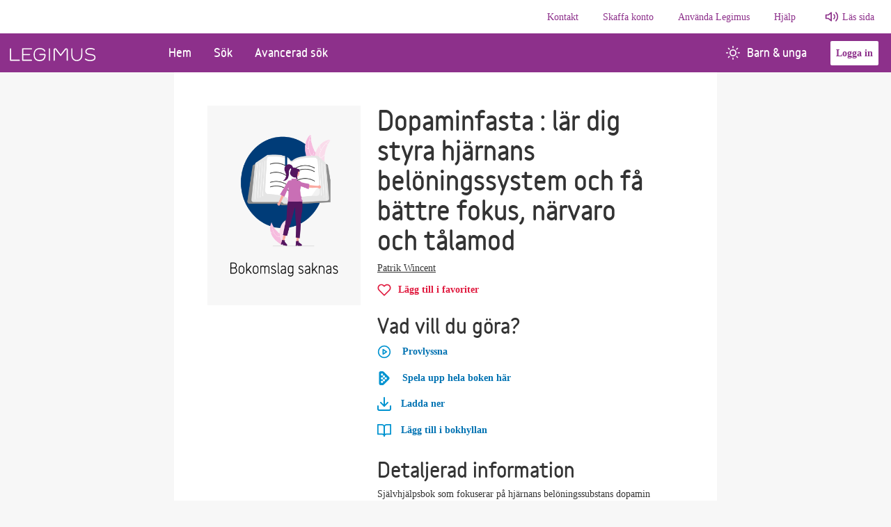

--- FILE ---
content_type: text/html; charset=utf-8
request_url: https://www.legimus.se/bok?librisId=xgx28m58vrb7dlcz
body_size: 17057
content:
<!doctype html>
<html lang="sv"><head><meta charset="utf-8">
    <meta name="viewport" content="width=device-width, initial-scale=1, minimum-scale=1">
    <meta name="author" content="Myndigheten för tillgängliga medier">
    <meta name="description" content="Legimus är Myndigheten för tillgängliga mediers bibliotek. Här kan du söka våra talböcker, punktskriftsböcker, e-textböcker och andra media. Du kan ladda ner talböcker direkt eller beställa böcker. Du kan också läsa artiklar och ta del av våra boktips.">
    <meta name="keywords" content="Talboks- och punktskriftsbiblioteket, TPB, Myndigheten för tillgängliga medier, MTM, tpb-katalogen, låneregler, Böcker, talböcker, punktskrift, e-text, DAISY, taktila, läsnedsättning, läshinder, läshandikapp, dyslexi, disleksi, dysleksi, ordblindhet, synnedsättning, synskada, blind, blindhet, teckenspråk, nedladdning, bokhämtare, bibliotek, AMIS, textview.">
    <meta property="og:image" content="https://legimus.se/src/favicons/mstile-310x310.png">
    
    <base href="/">

    <link href="https://cdn.jsdelivr.net/npm/bootstrap@5.1.3/dist/css/bootstrap.min.css" rel="stylesheet" integrity="sha384-1BmE4kWBq78iYhFldvKuhfTAU6auU8tT94WrHftjDbrCEXSU1oBoqyl2QvZ6jIW3" crossorigin="anonymous">
    <link rel="preload" href="https://stweblegimusprod002.z16.web.core.windows.net/variableblack.woff2" as="font" type="font/woff2" crossorigin="anonymous">

    <link href="/sb/css-bundle.css.v2-9-2_3" rel="stylesheet">

    <link rel="icon" href="/src/favicons/favicon.ico">
    <link rel="apple-touch-icon-precomposed" sizes="57x57" href="/src/favicons/apple-touch-icon-57x57.png">
    <link rel="apple-touch-icon-precomposed" sizes="114x114" href="/src/favicons/apple-touch-icon-114x114.png">
    <link rel="apple-touch-icon-precomposed" sizes="72x72" href="/src/favicons/apple-touch-icon-72x72.png">
    <link rel="apple-touch-icon-precomposed" sizes="144x144" href="/src/favicons/apple-touch-icon-144x144.png">
    <link rel="apple-touch-icon-precomposed" sizes="60x60" href="/src/favicons/apple-touch-icon-60x60.png">
    <link rel="apple-touch-icon-precomposed" sizes="120x120" href="/src/favicons/apple-touch-icon-120x120.png">
    <link rel="apple-touch-icon-precomposed" sizes="76x76" href="/src/favicons/apple-touch-icon-76x76.png">
    <link rel="apple-touch-icon-precomposed" sizes="152x152" href="/src/favicons/apple-touch-icon-152x152.png">
    <link rel="icon" type="image/png" href="/src/favicons/favicon-196x196.png" sizes="196x196">
    <link rel="icon" type="image/png" href="/src/favicons/favicon-96x96.png" sizes="96x96">
    <link rel="icon" type="image/png" href="/src/favicons/favicon-32x32.png" sizes="32x32">
    <link rel="icon" type="image/png" href="/src/favicons/favicon-16x16.png" sizes="16x16">
    <link rel="icon" type="image/png" href="/src/favicons/favicon-128.png" sizes="128x128">
    <!--Blazor:{"type":"server","prerenderId":"3f82231c326246fb950efe39cbee8ecd","key":{"locationHash":"77D12F14A8105320B1AAED6AE7E689DA0EC4483270A645E84079EAA0FFDF550D:7","formattedComponentKey":""},"sequence":0,"descriptor":"CfDJ8I6ftj6iym5Hk3ZSiH\u002BjHbOqR95FIc1vWsVFVEvnblbO4kCSGOBeyuosvPDOZi6rMRaOcuJ340mKGGm1K\u002BctvWw7war0KlWR2GaVNu51CrPbbKxKNsuIMiZvc635dIRJj7Un4vx/9QAvWletcI86nBfd9thFcN8EzVNqtD0YHa1QzkHYMHNWdIFfqm17AZ58Yuu8m\u002Bk3nPA1jGSfMSnhSY6FvZNINz6vTtYAwBHdTo1S3j0dchIo8D3dllrbmjXtkqSxi5z47izi\u002BfEw0VNl5tjusfkVHTtUuQJO9VwwNlSh2d8/LqRGeaE0OnNb5OdWtb56CwMuTTmAEzF2dOCwtwqsriop29gLgpPrqa/h1BeSRV3AqbwKGYyXGKjlsAwBHsfVUUxCp5uTKoGDpSc\u002BswE1Phz\u002BoxgVhc/sbMhXW6L3ACHauVlS4ekd33B07JV37T2l\u002Bz3YOcUbA0IJ/ustbSFclYNqZPlsY1W/xkVee6iZpVmTrSx4EGu63TxltDyWRGGxiws8NtfG1v0Lx1TRRPIVv8rjC57T9Z3jkB\u002BHWOu6aQI1O\u002BxZihMaNPmr8TDw24O5TQhVx/yHZCKpGzCawLI="}--><title>Dopaminfasta | Legimus</title><!--Blazor:{"prerenderId":"3f82231c326246fb950efe39cbee8ecd"}--></head>



<body><!--Blazor:{"type":"server","prerenderId":"383258d589244962b147cb27cf5b4196","key":{"locationHash":"329FC355551D054681BDADD0ECDAE2DBB782559D300990EBFCEE709980B6ADAB:14","formattedComponentKey":""},"sequence":1,"descriptor":"CfDJ8I6ftj6iym5Hk3ZSiH\u002BjHbPa5wqkInOtK4Xgjy1m0admLvz/MjYQsFCiPt86ZeuKQPKjiY0azsoF7Y91R7q/a9RDmp5hkwCyLaec8rm8zSo88VBJr\u002B9lptIUDGCP2lP3204rixnvd4ticO78\u002BGuI5OK0fSPMZzkCR4FI7t/YuBwytY7E0vmWPwo9eaQUfiSniK1LZYMb50wARNRIsp2DL2\u002BSXDx0sixelpenlbqF6cHBpeJroFY1tdzMgAxK5LG8aVyknrsCIIffkbtYj5W4sOyRmXnTkSI30YZ5eIQqLUbcQd0baels5jNnkxzA9MGMXprhEeXDjdO4EXlrBepw/XTuARxo1myJzRfXSbweT8dRc5StmSpRt89qIrW5PFHk\u002Br7TeQVIchjIqPBCT13OVYSVbZQ20dqoM2myJNTxPWw3SCv1vqp3lNaQvrsAv1ZK9\u002BVwkpv/uCR6SXsh\u002BaAuGb3DVNkQsV9EN1QYF2T6U8by5dhyC/g6EMrhZbV4OpL2/jA1YnuoDJpawfTazd4LPy7R1Zx4rNj8iNg0BD2jIChnZ/2JjcXcbKMnIKwu2Tm5GUCGAsfNFHIva4H7O0PTwn0="}--><span id="assertive-announcer" class="sr-only" aria-live="assertive" aria-relevant="additions" aria-atomic="true"></span>
<span id="polite-announcer" class="sr-only" aria-live="polite" aria-relevant="additions" aria-atomic="true"></span><!--Blazor:{"prerenderId":"383258d589244962b147cb27cf5b4196"}-->

<!--Blazor:{"type":"server","prerenderId":"2a5d003e7aeb415499b13b6ee053d3a9","key":{"locationHash":"0BF36C2A859C3E1F0AC7FE2B055766DEFDB2620D8ECF987BF51719A9D628BA5C:16","formattedComponentKey":""},"sequence":2,"descriptor":"CfDJ8I6ftj6iym5Hk3ZSiH\u002BjHbOi8xu63S3SbX38Wac3fZAk0aHU4uLBQvMS\u002BAt5fBW3CpqARs9AHBVD2oCinaO1BCUuyIWIoAHsi\u002BBkYSaBank\u002BdDa/3UXkGWQvgcutZ1EUiCSr6mvwuxS5YSOADiNwrE60kwdHXU4LOHIej3exvZ4V\u002BzxA0dGNZX3DWCM\u002BTOMXYJINmXpVA7rADpv2hARCOzpedclLOZU1HBhW5O6a8gL5JvJeHO9w7etdj9eGfomPvhEeKmNzP6R827HBZR2aaGFpbmJrAhgkCfBw6xTKGur9S6pVlBsB52b2toHbHuSNq4i04nkipLiOMsaLQguaxinj2L/pLP4Kr7tcgFqBhu6sCohCTlYISl1OCxRrsQCgaa8oJddHpeXjtf2SG9y6f/LA2AP6d5ip4DCKtUodq4JPvuxwIrrsRkZabaaXJigQMmd0K5k0SgV3tdprU4cz9aaYnfByrkFq5/P1BIsJejGNEGc9\u002BuD7BE\u002BG1Ot873eFBkuyTb4xFxrDQnaqCLZjFzxJqP5YXTMAZPcLBgzRrLv7"}--><header>
    
    
    <a class="visually-hidden-focusable" href="/bok?librisId=xgx28m58vrb7dlcz#main-content" target="_top">G&#xE5; till huvudinneh&#xE5;ll</a>
    <nav class="navbar navbar-expand-lg editorial-nav d-none d-lg-flex" aria-label="information"><div class="collapse navbar-collapse justify-content-end"><ul class="navbar-nav"><li class="nav-item editorial-item"><a href="/kontakt/" class="nav-link">Kontakt</a></li><li class="nav-item editorial-item"><a href="/skaffa-konto/" class="nav-link">Skaffa konto</a></li><li class="nav-item editorial-item"><a href="/anvaenda-legimus/" class="nav-link">Anv&#xE4;nda Legimus</a></li><li class="nav-item editorial-item"><a href="/hjaelp/" class="nav-link">Hj&#xE4;lp</a></li>
                <li class="nav-item"><a class="ReadSpeakerLink" onclick="readpage(this.href, &#x27;xp1&#x27;); return false;" accesskey="L" href="//app-eu.readspeaker.com/cgi-bin/rsent?customerid=6126&amp;amp;lang=sv_se&amp;amp;readid=main-content">Läs sida</a></li></ul></div></nav><nav class="navbar navbar-expand-lg navbar-light" aria-label="huvudmeny"><div class="container-fluid p-0"><a class="navbar-brand" href="/" aria-label="Länk till startsida"><img class="legimus-logo" src="/src/img/Logotyp_legimus.svg" alt="Legimus logotyp"></a>
        <button id="navbarCollapsButton" class="navbar-toggler" type="button" data-bs-toggle="collapse" data-bs-target="#navbarsCollapse" aria-controls="navbarsCollapse" aria-expanded="false" aria-label="Öppna meny"><span class="navbar-toggler-icon mb-1"></span>
            <span>Meny</span></button>

        <div class="collapse navbar-collapse pb-md-0 legimus-navbar-main"><ul class="navbar-nav me-auto custom-pages w-100"><li class="nav-item "><a href="" class="nav-link">Hem</a></li><li class="nav-item "><a href="/sok" class="nav-link">S&#xF6;k</a></li><li class="nav-item "><a href="/avancerad-sok" class="nav-link">Avancerad s&#xF6;k</a></li><li class="nav-item d-block ms-auto nav-item children-youth"><a href="/barn-unga" class="nav-link"><i class="mtm-icons sun-icon-white text-centered"></i>Barn &amp; unga</a></li>
                <li class="navbar-btn align-self-center"><button class="btn-secondary mx-3 login-btn">Logga in</button>
                <div class="sr-only" role="alert" aria-live="assertive"></div></li></ul>

            <ul class="navbar-nav justify-content-end"></ul></div></div></nav>


<div class="collapse navbar-collapse navbar-toggle d-lg-none pb-3" id="navbarsCollapse"><ul class="navbar-nav me-auto custom-pages"><li class="nav-item "><a href="" class="nav-link">Hem</a></li><li class="nav-item "><a href="/sok" class="nav-link">S&#xF6;k</a></li><li class="nav-item "><a href="/avancerad-sok" class="nav-link">Avancerad s&#xF6;k</a></li><li class="nav-item with-icon children-youth"><a href="/barn-unga" class="nav-link"><i class="mtm-icons sun-icon-purple text-centered"></i>Barn &amp; unga</a></li>

        <li class="divider"></li>

        
        <li class="nav-item editorial-item"><a href="/kontakt/" class="nav-link">Kontakt</a></li><li class="nav-item editorial-item"><a href="/skaffa-konto/" class="nav-link">Skaffa konto</a></li><li class="nav-item editorial-item"><a href="/anvaenda-legimus/" class="nav-link">Anv&#xE4;nda Legimus</a></li><li class="nav-item editorial-item"><a href="/hjaelp/" class="nav-link">Hj&#xE4;lp</a></li>
        <li class="nav-item editorial-item"><a class="ReadSpeakerLinkDropDown" onclick="readpage(this.href, &#x27;xp1&#x27;); return false;" accesskey="L" href="//app-eu.readspeaker.com/cgi-bin/rsent?customerid=6126&amp;amp;lang=sv_se&amp;amp;readid=main-content">Läs sida</a></li>

        <li class="nav-item my-auto d-grid d-sm-inline"><button class="btn-secondary me-3 login-btn">Logga in</button></li></ul></div>

<div id="xp1" class="rs_addtools rs_splitbutton rs_preserve rs_skip rs_exp" style="width: auto; display: none"></div></header>

<main class="main-container" id="main-content"><div class="d-flex justify-content-center "><div class="col-12 page-100-height set-width">
    <div id="book-page" class="container-lg p-4 p-md-5"><div class="row row-cols-1 row-cols-sm-2 book-info"><div class="col-sm-auto cover-container"><div class="image-cover  d-flex justify-content-center justify-content-sm-start"><img src="https://www.syndetics.com/index.aspx?isbn=9789178875139/lC.JPG&amp;client=Talboks&amp;type=L12" class="bookcover-main img-fluid" onerror="this.onerror=null;this.src=&#x27;/src/img/bokomslag_saknas_bild.png&#x27;;" alt /></div></div>
            <div class="col text-container mb-5"><h1 class="mt-1 mt-sm-0" lang="sv">Dopaminfasta : l&#xE4;r dig styra hj&#xE4;rnans bel&#xF6;ningssystem och f&#xE5; b&#xE4;ttre fokus, n&#xE4;rvaro och t&#xE5;lamod</h1>
                <div class="d-sm-flex mb-2"><p><a class="link-discreet" href="/sok?SearchText=Patrik%2CWincent&amp;ContributorType=author&amp;Endpoint=GetContributorSearch" aria-label="Alla b&#xF6;cker av Patrik Wincent">Patrik Wincent</a></p></div>

                <div class="mb-4"><button type="submit" class="favorite-button no-styling-btn " aria-disabled="false" aria-label="L&#xE4;gg till Dopaminfasta i favoriter"><i class="mtm-icons heart-icon" aria-hidden="true"></i><span class="favorite-text">Lägg till i favoriter</span></button>
            <div class=" d-none spinner-border spinner-border-sm" role="status"><span class="visually-hidden">Lägger till boken i dina favoriter</span></div></div><div class="alert-collapse "><div class="alert d-flex alert-warning d-none"><div><i class="mtm-icons svg-alert-triangle"></i></div><div class="text-break mtm-alert-text"><p><strong>Du m&#xE5;ste logga in.</strong><span>F&#xF6;r att kunna l&#xE4;gga till en bok i dina favoriter m&#xE5;ste du <a href="/MicrosoftIdentity/Account/SignIn?returnUrl=bok%3FlibrisId%3Dxgx28m58vrb7dlcz" class="action-link text-decoration-underline">logga in</a></span></p></div></div></div><fieldset class="action-buttons-section"><legend class="h2">Vad vill du göra?</legend>
                    <ul class="action-buttons-container p-0"><li><div class="audio"><button id="defaultbutton" class="action-button no-styling-btn visible" role="button" aria-label="Provlyssna p&#xE5; Dopaminfasta"><i class="mtm-icons play-circle me-3"></i>Provlyssna
    </button>
    <div class="audio-player-container hidden" aria-hidden="true" id="audioplayercontainer"><audio id="audio-player" preload="none">            Det går inte att spela ljud i din webbläsare.
        </audio>
        <button type="button" class id="play-interface" role="button" aria-label="Pause" aria-pressed="false"><span class="btn" id="play-pause-icon"><span class="imageContainer"><i class="mtm-icons play-circle hide-when-playing-only"></i>
                    <i class="mtm-icons pause-circle hide-when-paused-only"></i></span>
                <span class="margin-container"><span class="progress-slider-container"><div class="progress-slider" id="audio-progress"></div></span></span></span></button></div></div>

<div class="alert d-flex alert-danger d-none"><div><i class="mtm-icons svg-alert-danger"></i></div><div class="text-break mtm-alert-text"><p><strong>N&#xE5;got gick fel</strong>Filen kunde inte hittas.</p></div></div></li>
                                    <li><button class="action-button no-styling-btn" aria-label="Spela upp hela boken Dopaminfasta h&#xE4;r"><i class="mtm-icons play-external-link me-3" aria-hidden="true"></i>Spela upp hela boken h&#xE4;r</button><div class="alert d-flex alert-warning d-none"><div><i class="mtm-icons svg-alert-triangle"></i></div><div class="text-break mtm-alert-text"><p><strong>Du &#xE4;r demo-anv&#xE4;ndare</strong> och kan inte l&#xE5;na denna bok. H&#xE4;r hittar du v&#xE5;ra <a href="/demoboecker">demob&#xF6;cker.</a></p></div></div>
<div class="alert-collapse "><div class="alert d-flex alert-warning d-none"><div><i class="mtm-icons svg-alert-triangle"></i></div><div class="text-break mtm-alert-text"><p><strong>Du har inte beh&#xF6;righet.</strong>Du har inte beh&#xF6;righet att spela upp detta bokformat.</p></div></div></div>

<div class="alert d-flex alert-warning d-none"><div><i class="mtm-icons svg-alert-triangle"></i></div><div class="text-break mtm-alert-text"><p><strong>Du m&#xE5;ste logga in.</strong><span>F&#xF6;r att kunna spela upp en bok m&#xE5;ste du <a href="/MicrosoftIdentity/Account/SignIn?returnUrl=bok%3FlibrisId%3Dxgx28m58vrb7dlcz" class="action-link text-decoration-underline">logga in</a></span></p></div></div></li><li><button id="DownloadBookButton" class="action-button no-styling-btn" aria-controls="prompt-login-alert-download" aria-label="Ladda ner Dopaminfasta" aria-haspopup="dialog"><i class="mtm-icons download-book" aria-hidden="true"></i>
    Ladda ner</button>





<div class="alert-collapse "><div class="alert d-flex alert-warning d-none"><div><i class="mtm-icons svg-alert-triangle"></i></div><div class="text-break mtm-alert-text"><p><strong>Du har inte beh&#xF6;righet.</strong>Du har inte beh&#xF6;righet att ladda ner detta bokformat.</p></div></div></div>


<div class="alert d-flex alert-info d-none"><div><i class="mtm-icons svg-alert-info"></i></div><div class="text-break mtm-alert-text"><p><strong>Kontakta ditt bibliotek.</strong>Kontakta ditt bibliotek f&#xF6;r att l&#xE5;na en teckenspr&#xE5;ksbok.</p></div></div>


<div class="alert d-flex alert-warning d-none"><div><i class="mtm-icons svg-alert-triangle"></i></div><div class="text-break mtm-alert-text"><p><strong>Du &#xE4;r demo-anv&#xE4;ndare</strong> och kan inte ladda ner denna bok. H&#xE4;r hittar du v&#xE5;ra <a href="/demoboecker">demob&#xF6;cker.</a></p></div></div>

<div class="alert d-flex alert-warning d-none"><div><i class="mtm-icons svg-alert-triangle"></i></div><div class="text-break mtm-alert-text"><p><strong>Du m&#xE5;ste logga in.</strong><span>F&#xF6;r att kunna ladda ner en bok m&#xE5;ste du <a href="/MicrosoftIdentity/Account/SignIn?returnUrl=bok%3FlibrisId%3Dxgx28m58vrb7dlcz" class="action-link text-decoration-underline">logga in</a></span></p></div></div>


<div class="book-download-links-container d-flex flex-column" data-medianr="CA67733"></div>

<button style="display: none;" class="action-button no-styling-btn" id="downloadCheckedBooksButton" aria-haspopup="dialog"><i class="mtm-icons download-book"></i>
    Ladda ner</button>
<div class="modal fade d-none  " tabindex="-1" aria-labeledby="modal-titel-id-415dbb9b-9515-4d2a-a984-559028b45679" aria-hidden="true" role="dialog" aria-modal="true" data-bs-backdrop="static" data-bs-keyboard="false"><div class="modal-dialog modal-dialog-centered"><div class="modal-content"><div class="modal-header"><h3 class="modal-title" id="modal-titel-id-415dbb9b-9515-4d2a-a984-559028b45679">Ladda ner vald bok</h3>
                <div role="button" class="button-close" data-bs-dismiss="modal" aria-label="St&#xE4;ng dialogruta" tabindex="0"><img src="/src/img/x-white.svg" alt>
                    St&#xE4;ng</div></div><form method="post" action="/bok?librisId=xgx28m58vrb7dlcz"><input type="hidden" name="__RequestVerificationToken" value="CfDJ8I6ftj6iym5Hk3ZSiH-jHbOGMqnQpJyJ68zr_ovDajinyGdy9OLvUXz5AeTtTmvFSvA7ziWaMxa0UwtwGtGpJ7FUhvN17GI6xKU__fOLA67JMFVTLzbkf_KCMHwd7DfewqFZoATfaH8mn8d3zTSyv3A" /><div class="modal-body pb-1 " style="min-height:340px;"><fieldset><legend>Hur vill du ladda ner boken?</legend>
                        <div class="radioWrapper"><input id="rbDownloadFormat2" class="valid" type="radio" name="_downloadFileModel.DownloadFormat" value="Zip" checked="a" />
                                <label for="rbDownloadFormat2">H&#xE4;mta som zip-fil som m&#xE5;ste packas upp</label></div>
                            <div class="radioWrapper"><input id="rbDownloadFormat1" class="valid" type="radio" name="_downloadFileModel.DownloadFormat" value="Iso" />
                                <label for="rbDownloadFormat1">H&#xE4;mta som iso-fil f&#xF6;r att br&#xE4;nna p&#xE5; skiva</label></div></fieldset></div>
        <div class="modal-footer"><button type="button" class="btn btn-secondary" data-bs-dismiss="modal">Avbryt</button>
            <button type="submit" class="btn btn-primary "><span class="submit-spinner "></span>
                <span class="">Ladda ner vald bok</span></button></div></form></div></div></div></li><li><div><button class="action-button no-styling-btn" aria-disabled="false" aria-label="L&#xE4;gg till Dopaminfasta i bokhyllan"><i class="mtm-icons open-book"></i>
            
            <span>L&#xE4;gg till i bokhyllan</span>
            <div class="d-none spinner-border spinner-border-sm" role="status"><span class="visually-hidden">Lägger till i bokhyllan</span></div></button></div><div class="alert-collapse "><div class="alert d-flex alert-warning d-none"><div><i class="mtm-icons svg-alert-triangle"></i></div><div class="text-break mtm-alert-text"><p><strong>Du m&#xE5;ste logga in.</strong><span>F&#xF6;r att kunna l&#xE4;gga till en bok i bokhyllan m&#xE5;ste du <a href="/MicrosoftIdentity/Account/SignIn?returnUrl=bok%3FlibrisId%3Dxgx28m58vrb7dlcz" class="action-link text-decoration-underline">logga in</a></span></p></div></div></div>
    <div class="alert d-flex alert-warning d-none"><div><i class="mtm-icons svg-alert-triangle"></i></div><div class="text-break mtm-alert-text"><p><strong>Du &#xE4;r demo-anv&#xE4;ndare</strong> och kan inte l&#xE5;na denna bok. H&#xE4;r hittar du v&#xE5;ra <a href="/demoboecker">demob&#xF6;cker.</a></p></div></div></li><li></li></ul></fieldset>

                <h2>Detaljerad information</h2><p class="description">Sj&#xE4;lvhj&#xE4;lpsbok som fokuserar p&#xE5; hj&#xE4;rnans bel&#xF6;ningssubstans dopamin och hur vi kan bli beroende av dopaminkickar i samband med digitala medier, shopping och streaming. Dopaminkickarna ses ge en k&#xE4;nsla av v&#xE4;lbehag i stunden men kan leda till k&#xE4;nslor som rastl&#xF6;shet och tomhet. Boken f&#xF6;rklarar olika s&#xE4;tt att dopaminfasta och p&#xE5; s&#xE5; s&#xE4;tt f&#xE5; b&#xE4;ttre koncentrationsf&#xF6;rm&#xE5;ga och bli mindre beroende av dopaminkickarna. F&#xF6;rfattaren &#xE4;r terapeut och f&#xF6;rel&#xE4;sare.</p><p><strong>Av: </strong>
        Patrik Wincent</p><div class="d-sm-flex mb-2"><p><strong>Inl&#xE4;sare: </strong><a class="link-discreet" href="/sok?SearchText=Lo%2CThorsdotter&amp;ContributorType=narrator&amp;Endpoint=GetContributorSearch" aria-label="Alla b&#xF6;cker av Lo Thorsdotter">Lo Thorsdotter</a></p></div><p><strong>Spr&#xE5;k: </strong>Svenska</p><p><strong>Format: </strong>Talbok med text</p><p><strong>Detaljerat format: </strong>Talbok med text</p><p><strong>L&#xE4;ngd: </strong>4 tim., 26 min. ; cirka 205 sidor</p>

                <button class="toggle-text no-styling-btn my-3" data-bs-toggle="collapse" href="#bookMetaDetails" role="button" aria-expanded="false" aria-controls="bookMetaDetails"><span class="expandable-button" id="dropdownClosed">Visa mer information om boken
        <svg xmlns="http://www.w3.org/2000/svg" width="24" height="24" viewBox="0 0 24 24" fill="none" stroke="currentColor" stroke-width="2" stroke-linecap="round" stroke-linejoin="round" class="feather feather-chevron-down"><polyline points="6 9 12 15 18 9"></polyline></svg></span>
    <span class="expandable-button" id="dropdownOpened">
        Visa mindre information om boken
        <svg xmlns="http://www.w3.org/2000/svg" width="24" height="24" viewBox="0 0 24 24" fill="none" stroke="currentColor" stroke-width="2" stroke-linecap="round" stroke-linejoin="round" class="feather feather-chevron-up"><polyline points="18 15 12 9 6 15"></polyline></svg></span></button>
<div class="row collapse" id="bookMetaDetails"><div><p lang="sv"><strong>Utf&#xF6;rlig titel: </strong><span lang="sv">Dopaminfasta : l&#xE4;r dig styra hj&#xE4;rnans bel&#xF6;ningssystem och f&#xE5; b&#xE4;ttre fokus, n&#xE4;rvaro och t&#xE5;lamod</span></p><p><strong>F&#xF6;rlaga: </strong>Anpassad fr&#xE5;n: Stockholm : Bonnier fakta, 2023. ISBN 9789178875139</p><p><strong>Utgivare: </strong>[Malm&#xF6;]: Inl&#xE4;st f&#xF6;r Myndigheten f&#xF6;r tillg&#xE4;ngliga medier, MTM, 2024</p><p><strong>F&#xF6;rlagans ISBN: </strong>9789178875139</p><p><strong>Klassifikation: </strong>158.1, Dodf, Dokb, Vef</p><p><strong>Anm&#xE4;rkning: </strong>Anpassad fr&#xE5;n: Stockholm : Bonnier fakta, 2023. ISBN 9789178875139</p><p><strong>Filstorlek: </strong>93 MB
            </p><p><strong>Medienummer: </strong>CA67733</p></div></div>
                <h2>&#xC4;mnesord</h2>
    <ul class="subject-list d-flex flex-wrap"><li class="subject-list-element"><a class="link-discreet" href="/sok?subject=Dopamin&amp;endpoint=GetBySubjectSearch&amp;&amp;StickyFiltersApplied=true">Dopamin</a></li><li class="subject-list-element"><a class="link-discreet" href="/sok?subject=Sj%C3%A4lvhj%C3%A4lpstekniker&amp;endpoint=GetBySubjectSearch&amp;&amp;StickyFiltersApplied=true">Sj&#xE4;lvhj&#xE4;lpstekniker</a></li><li class="subject-list-element"><a class="link-discreet" href="/sok?subject=Personlig%20utveckling&amp;endpoint=GetBySubjectSearch&amp;&amp;StickyFiltersApplied=true">Personlig utveckling</a></li><li class="subject-list-element"><a class="link-discreet" href="/sok?subject=Sociala%20medier&amp;endpoint=GetBySubjectSearch&amp;&amp;StickyFiltersApplied=true">Sociala medier</a></li><li class="subject-list-element"><a class="link-discreet" href="/sok?subject=Mindfulnessmeditation&amp;endpoint=GetBySubjectSearch&amp;&amp;StickyFiltersApplied=true">Mindfulnessmeditation</a></li><li class="subject-list-element"><a class="link-discreet" href="/sok?subject=V%C3%A4lbefinnande&amp;endpoint=GetBySubjectSearch&amp;&amp;StickyFiltersApplied=true">V&#xE4;lbefinnande</a></li><li class="subject-list-element"><a class="link-discreet" href="/sok?subject=H%C3%A4lsa&amp;endpoint=GetBySubjectSearch&amp;&amp;StickyFiltersApplied=true">H&#xE4;lsa</a></li></ul></div></div></div></div></div></main>

<persist-component-state></persist-component-state>

<footer><div class="container-fluid"><div class="row"><div class="col col-md-5 col-lg-3 gy-3"><h2>Kontakt</h2>
                        <ul class="list-unstyled mt-4"><li><h3>Telefontider</h3></li><li class="mt-4"><h4 class="mb-0">Kontaktcenter</h4>
                                    <span class="breadtext">Helgfri m&#xE5;ndag till fredag 09:00-11:00 samt 13:00-14:00</span></li><li class="mt-3 breadtext"><span class="title-inline">Telefon:</span>040-653 27 10</li>
                                <li class="breadtext"><span class="title-inline">E-post:</span>
                                    <a href="mailto:info@mtm.se">info@mtm.se</a></li><li class="mt-4"><h4 class="mb-0">Punktskrifts- och prenumerationsservice</h4>
                                    <span class="breadtext">Helgfri m&#xE5;ndag till fredag 09:00-11:00 samt 13:00-14:00</span></li><li class="mt-3 breadtext"><span class="title-inline">Telefon:</span>040-653 27 20</li>
                                <li class="breadtext"><span class="title-inline">E-post:</span>
                                    <a href="mailto:punktskrift@mtm.se">punktskrift@mtm.se</a></li></ul></div><div class="col-md-3 gy-3"><h2>Skaffa konto</h2>
                        <ul class="list-unstyled mt-4"><li class="mt-2"><a href="/skaffa-konto/vem-kan-faa-konto/">Vem kan f&#xE5; konto?</a></li><li class="mt-2"><a href="/skaffa-konto/vad-aer-skillnaden-paa-en-talbok-och-en-ljudbok/">Vad &#xE4;r skillnaden p&#xE5; en talbok och en ljudbok?</a></li><li class="mt-2"><a href="/skaffa-konto/hur-goer-jag-som-arbetar-med-talboecker-paa-bibliotek/">Hur g&#xF6;r jag som arbetar med talb&#xF6;cker p&#xE5; bibliotek?</a></li><li class="mt-2"><a href="/skaffa-konto/skaffa-demokonto/">Skaffa demokonto</a></li><li class="mt-2"><a href="/skaffa-konto/hantering-av-personuppgifter/">Hantering av personuppgifter</a></li></ul></div><div class="col-md-3 gy-3"><h2>Anv&#xE4;nda Legimus</h2>
                        <ul class="list-unstyled mt-4"><li class="mt-2"><a href="/anvaenda-legimus/saa-laeser-du-vaara-boecker/">S&#xE5; l&#xE4;ser du v&#xE5;ra b&#xF6;cker</a></li><li class="mt-2"><a href="/anvaenda-legimus/funktioner-i-legimus/">Funktioner i Legimus</a></li><li class="mt-2"><a href="/anvaenda-legimus/anvaend-legimus-appen/">Anv&#xE4;nd Legimus-appen</a></li><li class="mt-2"><a href="/anvaenda-legimus/om-boken-inte-finns-i-legimus/">Om boken inte finns i Legimus</a></li><li class="mt-2"><a href="/anvaenda-legimus/tillgaenglighetsredogoerelser/">Tillg&#xE4;nglighetsredog&#xF6;relser</a></li></ul></div><div class="col-md-3 gy-3"><h2>Hj&#xE4;lp</h2>
                        <ul class="list-unstyled mt-4"><li class="mt-2"><a href="/hjaelp/om-legimus/">Om Legimus</a></li><li class="mt-2"><a href="/hjaelp/vanliga-fraagor/">Vanliga fr&#xE5;gor</a></li><li class="mt-2"><a href="/hjaelp/saa-haer-goer-du-instaellningar-i-legimus/">S&#xE5; h&#xE4;r g&#xF6;r du inst&#xE4;llningar i Legimus</a></li><li class="mt-2"><a href="/hjaelp/fraagor-om-inlaesningar/">Fr&#xE5;gor om inl&#xE4;sningar</a></li></ul></div></div>
        <div class="row my-4"><div class="col text-center"><img class="img-fluid" src="/src/img/Logotyp_MTM.svg" alt="MTM logotyp"></div></div></div></footer><!--Blazor:{"prerenderId":"2a5d003e7aeb415499b13b6ee053d3a9"}-->

<div id="reconnect-modal" class="my-reconnect-modal" style="display: none;"></div>
<script src="_framework/blazor.web.js" autostart="false"></script>
<script src="blazorScripts/boot.js"></script>


<script src="https://cdn.jsdelivr.net/npm/bootstrap@5.1.3/dist/js/bootstrap.bundle.min.js" integrity="sha384-ka7Sk0Gln4gmtz2MlQnikT1wXgYsOg+OMhuP+IlRH9sENBO0LRn5q+8nbTov4+1p" crossorigin="anonymous"></script>
<script>
    window.rsConf = {
        general: {
            usePost: true,
            skipHiddenContent: true
        }
    };
</script>



<script>
    var _mtm_cloud = window._mtm_cloud = window._mtm_cloud || [];
    _mtm_cloud.push({ 'mtm.startTime': (new Date().getTime()), 'event': 'mtm.Start' });
    (function () {
        var d = document, g = d.createElement('script'), s = d.getElementsByTagName('script')[0];
        g.async = true; g.src = 'https://cdn.matomo.cloud/mtm.matomo.cloud/container_NMgwRD6J.js'; s.parentNode.insertBefore(g, s);
    })();
</script>


<script src="//cdn1.readspeaker.com/script/6126/webReader/webReader.js?pids=wr" id="rs_req_Init" async></script>

<script src="/sb/js-bundle.js.v2-9-2_3"></script></body></html><!--Blazor-Server-Component-State:CfDJ8I6ftj6iym5Hk3ZSiH+jHbOtypq+VJkenY5iUfA1Kv20XqB7e/rAiWnnwJt1e44At96FF7AXaY0evgRc+So9W/VAWbWwbYMAP/9BB1wV4I2r8yr/SVtUlul0EruCZdATh1KC9RsEM/[base64]/KrGjUaziXiwRJWuZ/UdrnoZSWwH7pCWedlZLpeEi0VxwR/4QcV4vjKsy32W2xz7eqAD3aNrMQcBxQRuWT2J/koC7UDhkJ+sxZWcHD/Sg6UIO81BeavHcRBf3ZdAkTIdZus4LHSRgzVcyKSsuKx0VkyK/LVCWxj9RdlUcsHCVSDBXf44RQk3HhfpvmHRyaEM3qyDPjX8REcyZ+nRo18bWAtdZwWKDf9rKd1p2G1Ql0TJL8XbYZq5C9X0dOYJkomL5Gy70W/FTLX5rvwngerShPbs/UXdu2SgaBVABMBjo3on5PBTJVM57QqsIhLpQLKfrhsHmjxfQMXC0Ozs5lelpYYnwRrigSmjPDnBeU1FDUyehb3u54SQ0L7OlVYRICQCIwdIqmirF8jB1Sml08/s14S0oFZjjQrZcG8XrkrgMB7BHtVZDHspB93vFvEe4IXP8XsxARQepCdBAQS9RsiabMN1ruF+bWcSULT2lVH6W1Eth8+/lp/p9SwH4EslPRBZn22dQ+xAcg+dowMHglobOtUrDyGJuromRt95FoH40wt+XRTTN/yp0HrKZkaXaKkO3Oy42geBIM4EwShiwwm3pfGK00vJWNMNw/mbJVtbMN/edN9w8SQ0NoKpJePYcLB2fsa64w6vNP1G32HJn3VhAfRoNcRz5PnRuT+GWdE9H67LTGsmJiWvlL3ssyNS6CkKAH21eRKVYHJjRh4uy+PcHLkRkv5Zn5kJxV9T8/lQ940vLkjdm7AvCHzrejApGIVfr6TZ5sRIBhZs71c6Oh8CtdG54cSiEOejS+S0VBpHRqrji0RaHnezrVHaUwVf1VqaDNSPPOxPgAscyFSE3Z1qBhYtrvSkscpry96shDB+eCZs0nKe43RVyzCB+3XOv/6DX4s7tw+AFvZyNcZFxO1fRvRJgIMk8/XzZfiRduhtzSogivaOcxtXMUSRyqi7Zo8aj7d9RS+yxXsq2aHaljXXkTv+9Y0MA9ExKrUkCRkr4h8dURLFwfyMOD1fuH/XhaP/9AhDv3Kofncaa/dv5GrF0LvpvutB1E6i35Fsl+qhwZ1JrfIxTQoe4YWF1hXNBcjOtxlcmIZSO0UBKhslaU7xeK1Ft6T/DVauO+0cVaJluTUqsJMPA3FUJ6xDGDYe1cLdPNDFueyfgLL3LD+1V5JGReaahrxa/rx/ZkXrh9KDec6vptxAqg1Zde9A4b4Ltx0uQ+YfW0xTD9RpqViKlGWML0AlRVfR8AiUGB+H+ZRdjfy/EOv1FnHFnNrXmhy4C+pXveAIUDNpOdCaMC/irF3S3gRqXz81W5XPLJwrH9Sw945B1Kj/Uu2/neaL2gSOHh0MMFd5f+YlKHXmEevlzzXqznPjpJ3fQXgloee7CE1HutgZ1tTQe6zYF8xbgOJXoduyxSYIe3l5zD0MLiMEVIcRTd9M8gwQRmQpgyQxu/ouVUTECeZgYNgaHmcSZPtvcl69Eye39x7NSpm503hDMhA/0HvSt+VGZ8FwEN1Z/mL5sGlriy2WmpUMAbzDZUsLq9ieYrerpIlek/vYsD4LWGEYEJackbhgmazRjCmkuzfDtt4FbWWNO+N3qTbykudhjzekwwSUXuj4aRFN0v6JSJodrUMrPdADasIxf9Mr2ARzrv7HRTP6GcRg+SxWNyMuHIyIRF6DWPT3Tm2NQyvfZsYgWCZT0Q4P3Cbn1diR5ffoyNMRs0aipywR/YWrSkH3ry0Y/sybu+tQtH7oKFmWbb4pjmNDk5ndNX/XHsyXmUwXgyOgKNQbhtMno8MfGZxYrNfZnvDgwb2zMuJHBsV0E2UCaGYSEcw+Bm5Q6zDgfhTsGraAEplMTliWN7h75JGnhcLW2AeFxSfQfO20huFhrJnWvQxfbt4AQAMfxXk2D4+E32lu/v7QxDRd/y4nUX3LQS+Of/rDJipDJ4x8FA7gGZ6zUQjxqiE+KdfX7E/4nKUDJFM2Es0T79Mun04aVVVH0xeNGwPl/Leq6QTT4o+E1V/RuILeVo1IliYTvi4KwkTFW0nT+cbbi7GNRf2I1zJ/t8MHld2H2wBCz9nMPO8RM3mYJx5p8jJ7Q9hn61WJPaDdoTSANPNNLPyqu41fMfBhRgGZnsXxBXqzmqiIRxG2uCdq3ImsO7Fp5TLzRIBwu6w8ie2UqFNUaHz/67YDAp3LGHw3KinCDM0mj3hdwVEso3LgpLA1xV1biuGNE3oxkXLITCnQb54eHW5mVLUiz+S3WYX4Y4oqSepl58333ZbNPIExYr8LtAtY+IT6Qoaulis/M/9fNPut/[base64]/P3ziwX1WVXq3QxDJn+TcYYVrAECDoWc/XFg0W8z154IOeg8abeXWB3xehnyT5jT7wbuVvev/CMIG2voWfmilWmCho1qEImIOi1aUO/Ku115Dv5F4bwWC6kwBQECabAF36eqrhAcZN/oEK+sJeaUZPzF3y8/AgY+ogxKYlnbJ/vI/VZ7yq61CqTZZ0hJlLflLu7nSNBwA0Y7syLkCWciuTbUyEStRNiOF+EGGYcasfvi/lNxOmGYyNi+36u/LksqX3K/iChUTeZPBSIBEGkhLdaxnfQPNdf3rR1dbLVKirse3Bp1cb2OhAOJTuUYcpwSRAMycNviX58EOpjkNK8E7eB+i3ml7u8aSoIg2MVpcCVGh7Z6rNONvZhAoQ2+G0A4leVHbf9BCosmrXmFrlB20cM8a/auPUizZ8gP06Az1M9FVR3+OYBR7bfx8w0ECl2atLvVjHR68c140nys4tGnkzjFSp1PVWSv+MZ+XwtorYCtUOfWDYZF6bWbpMwJ2t+5kzm+4KfdgWgRX6gRRj+6xdoApuy8cpV9zTUgCd6/8oTiYy5H/4EigArawEaemKIjb28TPMPvfY+IN8OBuX+hV67Dp4QkXcYQOirZBvMGqMu7aRjyS58eoszwQxTBWph4Y8uSuA0vwjlTlqNAYTUGxDsldrkHhBk2UA9W8KpLL4lJmxmFwUOedGq1/o/3B5Yvc7HnWidFxFGq5Vt1Uzvwu6DYTMEXoyKTAhmWTJB6lY/FKb9iCPbgS4+I+CJ2VorrfdVEu+unX+owgFP7LqwtUyLXUTeE+QE3zISAwGOd68xcJ5jEfJ5zb8tuTrKsFRj2IzfiCXxeaBHMTX6ANZMx19wg8U+1/1zERQ74pscxkPKfgLhbBR6q0o/i1FBVJH1ana9RY00SXTFyxVlNlV6FTlNFTk0amtby0cp9xBBzgrYHgREAtBr+Jv156zyqBhHII1x/ydEsjDrZl1A3m8NTa0SGWRDmp30kVuXs29TQIjg81y1iFVwuhPZHcCMBiMkH+9JdtoBLi0Vo+tcQseuCLLp7BAlMDNwKOaYs09/Ked7FNdtPbCCHuJ8IV3Esr7TxWE1S3FtcDJ0AQDQ8wCioq0/[base64]/eVLRVsZ0nKgj5imP+GhjOelkCc1GIu7h3HEQ2vNKZozYViYhppu/IYwMel7w4JtA5nFIqjqUVJ653pXoYd3qYc06Y2ybu37iOn9MhfoFMNk38EuX2xONMJocyFObnDtDOHVbYIz5vvmSIxtoi0q6bdEtEwpv/YeNRv2l9yaXS4Ie5/3f3NwSRERW2Uui3JG7HJvC2ISttt0jXioO8TBI3QFndUx2rHqf32K8LpbViOvHAY4XW2wAGmvubF4OCsFU3TqSRbYDrX1o7IHa5G4BdCZjKfKT/1KTswQcjT+ooOFGF2oOnpR8dqVVhV0WS4Y2kGkAyaZCuNxSfJV6bE2LUWZHb9fgfXgTc5BNDkwr1XCyMYX1KbPI4DxjYTILlZ4v2dBOb4G/+CTphKtZByA2YaJAqt0WPPtvnBcSvn9I1RRUFDGJ8NsAORKHfqrILImipqNbqMwA9v3vUQmwSHwjktChEZjB496FBB9To1Nj0uUgElvkImBaCzIUd1RFWg34CofxkDO5hcLyXzBuFzjHYYXwQ2JaN36fG10Ns9/XLKXL7CEGbYROVOt5hdEc/NjhhNtJxANMPc8RsGpLM4wyJA5r+bD/wAXpLVCCx8ujdttJiZgcUT2gpQjmkMOB3TnZTEskdJwGi9WyF5ruXcj1GTbe3HAT2d9cW/DsFGMD1ERJKlxInOtIrQiqnBM9RuvROpStVZYwUXFJGbkf9FvZmoD/Uao0s4X4BrVfq7uIJJNK/bM3LgyJ2Ih6BfnORkXlAzcgCE84D4aNC1Bs2ie3yK0EDku6/bGgRSa3qwLZJy634/Er+pQUPGGxd7h3IBZ3lDdXLjGytX/[base64]/5+Rz4eMaU0saHg0PldFWGBrz5uMRTOIS8XOgtNiIQm+YSh4KNzn81Gueq4HrWcKzhb-->

--- FILE ---
content_type: text/javascript
request_url: https://www.legimus.se/sb/js-bundle.js.v2-9-2_3
body_size: 3739
content:
function initPasswordFunctions(){const passwordContainers=document.querySelectorAll('.js-password-container');if(passwordContainers.length===0)return;passwordContainers.forEach(containerElem=>{const passwordElement=containerElem.querySelector("input[type='password']");containerElem.addEventListener('keydown',(e)=>{if(e.key==='Tab'&&document.activeElement===passwordElement){containerElem.querySelector('.js-password-listen-btn')?.classList.remove('hidden');}});containerElem.querySelector('.js-password-listen-btn').addEventListener("click",function(e){speakPassword(passwordElement);});});}
function speakPassword(passwordElement){const spellOutPasswordStr=passwordElement.value.split("").join(" ");speakA11yMessage(spellOutPasswordStr);}
function togglePasswordVisibility(buttonElement,passwordElement){const showPasswdString='Visa lösenord';const hidePasswdString='Dölj lösenord';const buttonTextElement=buttonElement.querySelectorAll('.password-visibility-text')[0];if(buttonElement.getAttribute('aria-expanded')==='false'){buttonTextElement.innerHTML=hidePasswdString;buttonElement.setAttribute('aria-expanded','true');passwordElement.type='text';passwordElement.focus();}else{buttonTextElement.innerHTML=showPasswdString;passwordElement.type='password';buttonElement.setAttribute('aria-expanded','false');}}
let allFocusableElements;let firstFocusableElement;let lastFocusableElement;let previousFocusedElement;function handleModalKeyDown(event){if(event.key==='Tab'){if(document.activeElement===lastFocusableElement&&!event.shiftKey){event.preventDefault();firstFocusableElement.focus();}
if(document.activeElement===firstFocusableElement&&event.shiftKey){event.preventDefault();lastFocusableElement.focus();}}}
function initializeModalFocusTrap(modalElement){if(!modalElement){console.warn("Modal element not found");return;}
previousFocusedElement=document.activeElement;const waitForFocusableElements=()=>{allFocusableElements=modalElement.querySelectorAll('button, [href], input, select, textarea, [tabindex]:not([tabindex="-1"])');if(allFocusableElements.length===0){setTimeout(waitForFocusableElements,50);return;}
firstFocusableElement=allFocusableElements[0];lastFocusableElement=allFocusableElements[allFocusableElements.length-1];modalElement.addEventListener('keydown',function(e){if(e.key==='Tab'){if(e.shiftKey&&document.activeElement===firstFocusableElement){e.preventDefault();lastFocusableElement.focus();}else if(!e.shiftKey&&document.activeElement===lastFocusableElement){e.preventDefault();firstFocusableElement.focus();}}});setTimeout(()=>{firstFocusableElement.focus();},0);};setTimeout(waitForFocusableElements,10);}
function removeModalFocusTrap(modalElement){allFocusableElements=null;firstFocusableElement=null;lastFocusableElement=null;if(previousFocusedElement){previousFocusedElement.focus();}
if(!modalElement){console.warn("removeModalFocusTrap called, but modalElement is null.");return;}
modalElement.removeEventListener('keydown',handleModalKeyDown);};;
var AutoFocusFunc=AutoFocusFunc||{};AutoFocusFunc.setFocus=function(element){element.focus();};;
function setAgreementCookie(status){try{const name='cookieAgreement';const value=status.toString();const days=365;const date=new Date();date.setTime(date.getTime()+(days*24*60*60*1000));const expires='; expires='+date.toUTCString();document.cookie=name+'='+value+expires+'; path=/';return true;}catch(error){console.error('Error setting cookie: ',error);return false;}}
function getCookie(name){try{const cookieName=name+'=';const decodedCookie=decodeURIComponent(document.cookie);const cookiesArray=decodedCookie.split(';');for(let i=0;i<cookiesArray.length;i++){let cookie=cookiesArray[i].trim();if(cookie.indexOf(cookieName)===0){return cookie.substring(cookieName.length,cookie.length);}}
return'not_set';}catch(error){console.error('Error retrieving cookie: ',error);return'false';}};;
;;
;;
function showBtnSpinner(btn){btn.children[0].classList.add("spinner-border","spinner-border-sm");btn.children[1].innerHTML="";btn.setAttribute("aria-disabled","true");btn.classList.add("disabled");}
function validateListName(input){let inputValue=input.value.trim();if(inputValue===""){return showError(input,"Skriv in ett namn på listan.")}else if(inputValue.length>40){return showError(input,"Boklistan får max innehålla 40 tecken.")}
return showSuccess(input,"");}
function validatePublicationYear(input){if(/^[0-9]+$/.test(input.value)||input.value==""){return showSuccess(input,"");}else{return showError(input,"Årtal får enbart innehålla siffror");}}
window.addEventListener('load',(event)=>{var myform=document.getElementById("AdvancedSearchForm");myform?.addEventListener('submit',verifyCheckBoxes);});function verifyCheckBoxes(e){if(!validatePublicationYear(document.getElementById("MtmPublicationYear"))){document.getElementById("MtmPublicationYearLabel").scrollIntoView();e.preventDefault();}}
function showError(input,message){input.classList.add("input-validation-error");let placeHolder=input.parentNode.querySelector(".validation-placeholder");placeHolder.classList.add("field-validation-error");placeHolder.innerHTML=message;return false;}
function showSuccess(input,message){input.classList.remove("input-validation-error");let placeHolder=input.parentNode.querySelector(".validation-placeholder");placeHolder.classList.remove("field-validation-error");placeHolder.innerHTML=message;return true;}
window.addEventListener('load',(event)=>{var createUpdateListForm=document.getElementById("CreateUpdateListForm");if(createUpdateListForm!=null){createUpdateListForm.addEventListener("submit",(ev)=>{ev.preventDefault();let listNameValid=validateListName(createUpdateListForm.elements["ListId"]);let btn=createUpdateListForm.querySelector("button[type=submit]");if(listNameValid){showBtnSpinner(btn);createUpdateListForm.submit();}});}});;;
function pushUseReadSpeakerEvent(){window._mtm=window._mtm||[];window._mtm.push({event:'readspeaker',});}
function pushClickMailEvent(){window._mtm=window._mtm||[];window._mtm.push({event:'click_mail',});}
function pushClickPhoneEvent(){window._mtm=window._mtm||[];window._mtm.push({event:'click_phone',});}
function pushDownloadEvent(mediaNr){window._mtm=window._mtm||[];window._mtm.push({event:'download',file_name:mediaNr,});}
function pushNavigationClickEvent(text,url){window._mtm=window._mtm||[];window._mtm.push({event:'navigation_click',click_text:text,click_url:url,});}
function pushBookListEvent(listName,text,url){window._mtm=window._mtm||[];window._mtm.push({event:'booklist_interaction',booklist_title:listName,click_text:text,click_url:url,});}
function pushSearchEvent(searchText,searchResults){window._mtm=window._mtm||[];window._mtm.push({event:'search',search_query:searchText,search_results:searchResults,});}
function pushFilterSearchEvent(filterType,filterValue){const data={event:'search_filter',};switch(filterType){case'TargetGroups':data.target_group=filterValue;break;case'MediaTypes':data.media_type=filterValue;break;case'Languages':data.lang_choice=filterValue;break;}
window._mtm=window._mtm||[];window._mtm.push(data);}
function pushNextPageEvent(searchResults){window._mtm=window._mtm||[];window._mtm.push({event:'show_more',search_results:searchResults,});}
function pushSearchResultClickEvent(resultNumber,bookTitle){window._mtm=window._mtm||[];window._mtm.push({event:'search_result_click',result_number:resultNumber,book_title:bookTitle,});}
function pushAdvancedSearchEvent(searchText,searchResults){window._mtm=window._mtm||[];window._mtm.push({event:'advanced_search',advanced_search_query:searchText,advanced_search_results:searchResults,});}
function pushBookPageViewEvent(book){if(!book)return;window._mtm=window._mtm||[];window._mtm.push({event:'bookpage_impression',book_title:book.title,author:book.authorList?.map(a=>a.replace(',','')).join(', '),book_keywords:book.subjects?.join(', '),book_format:book.format,book_length:book.extent,});}
function pushBookPageInteractionEvent(clickText){window._mtm=window._mtm||[];window._mtm.push({event:'bookpage_interaction',click_text:clickText,});}
function pushLogInEvent(userType){window._mtm=window._mtm||[];window._mtm.push({event:'logged_in',loggedin_user_type:userType,});}
function pushUserTypeEvent(userType){window._mtm=window._mtm||[];window._mtm.push({event:'check_user_type',user_type:userType,});}
function pushNewUserEvent(userType){window._mtm=window._mtm||[];window._mtm.push({event:'new_user',new_user_type:userType,});};;
function pushUseReadSpeakerEvent(){window._mtm_cloud=window._mtm_cloud||[];window._mtm_cloud.push({event:'readspeaker',});}
function pushClickMailEvent(){window._mtm_cloud=window._mtm_cloud||[];window._mtm_cloud.push({event:'click_mail',});}
function pushClickPhoneEvent(){window._mtm_cloud=window._mtm_cloud||[];window._mtm_cloud.push({event:'click_phone',});}
function pushDownloadEvent(mediaNr){window._mtm_cloud=window._mtm_cloud||[];window._mtm_cloud.push({event:'download',file_name:mediaNr,});}
function pushNavigationClickEvent(text,url){window._mtm_cloud=window._mtm_cloud||[];window._mtm_cloud.push({event:'navigation_click',click_text:text,click_url:url,});}
function pushBookListEvent(listName,text,url){window._mtm_cloud=window._mtm_cloud||[];window._mtm_cloud.push({event:'booklist_interaction',booklist_title:listName,click_text:text,click_url:url,});}
function pushSearchEvent(searchText,searchResults){window._mtm_cloud=window._mtm_cloud||[];window._mtm_cloud.push({event:'search',search_query:searchText,search_results:searchResults,});}
function pushFilterSearchEvent(filterType,filterValue){const data={event:'search_filter',};switch(filterType){case'TargetGroups':data.target_group=filterValue;break;case'MediaTypes':data.media_type=filterValue;break;case'Languages':data.lang_choice=filterValue;break;}
window._mtm_cloud=window._mtm_cloud||[];window._mtm_cloud.push(data);}
function pushNextPageEvent(searchResults){window._mtm_cloud=window._mtm_cloud||[];window._mtm_cloud.push({event:'show_more',search_results:searchResults,});}
function pushSearchResultClickEvent(resultNumber,bookTitle){window._mtm_cloud=window._mtm_cloud||[];window._mtm_cloud.push({event:'search_result_click',result_number:resultNumber,book_title:bookTitle,});}
function pushAdvancedSearchEvent(searchText,searchResults){window._mtm_cloud=window._mtm_cloud||[];window._mtm_cloud.push({event:'advanced_search',advanced_search_query:searchText,advanced_search_results:searchResults,});}
function pushBookPageViewEvent(book){if(!book)return;window._mtm_cloud=window._mtm_cloud||[];window._mtm_cloud.push({event:'bookpage_impression',book_title:book.title,author:book.authorList?.map(a=>a.replace(',','')).join(', '),book_keywords:book.subjects?.join(', '),book_format:book.format,book_length:book.extent,});}
function pushBookPageInteractionEvent(clickText){window._mtm_cloud=window._mtm_cloud||[];window._mtm_cloud.push({event:'bookpage_interaction',click_text:clickText,});}
function pushLogInEvent(userType){window._mtm_cloud=window._mtm_cloud||[];window._mtm_cloud.push({event:'logged_in',loggedin_user_type:userType,});}
function pushUserTypeEvent(userType){window._mtm_cloud=window._mtm_cloud||[];window._mtm_cloud.push({event:'check_user_type',user_type:userType,});}
function pushNewUserEvent(userType){window._mtm_cloud=window._mtm_cloud||[];window._mtm_cloud.push({event:'new_user',new_user_type:userType,});};;
window.addEventListener('load',(event)=>{addStorageEventListners();const applyLocalstorageFilters=document.getElementById("applyLocalstorageFilters");if(applyLocalstorageFilters){createInputBasedOnLocalStorageFilters();}
const applyLocalStorageFiltersToDropdowns=document.querySelectorAll(".applyLocalstorageFiltersToDropdowns");if(applyLocalStorageFiltersToDropdowns.length>0){applyDataLocalStorageToView();updateAllDropdowns();}});function addStorageEventListners(){var checkboxes=document.querySelectorAll(".update-items-in-local-storage input[type=checkbox]");checkboxes.forEach(checkBox=>{checkBox.addEventListener('change',function(e){saveFilterDataToLocalStorage(e);});});}
function createInputBasedOnLocalStorageFilters(){var localStorageFilters=getLocalStorage("filters")
if(localStorageFilters!=null){for(const filtersApplied of Object.entries(localStorageFilters)){for(var i=0;i<filtersApplied[1].length;i++){let form=document.getElementById("SearchForm");let inputExists=false;for(const input of form.elements){if(input.value==filtersApplied[1][i]){inputExists=true;break;}};if(!inputExists){let input=document.createElement("input");input.setAttribute("type","hidden");input.setAttribute("id",filtersApplied[1][i]);input.setAttribute("name",filtersApplied[0]);input.setAttribute("value",filtersApplied[1][i]);form.appendChild(input);}}}}}
function saveFilterDataToLocalStorage(e){var existingLocalStorage=getLocalStorage("filters")?getLocalStorage("filters"):{};var filters=existingLocalStorage?existingLocalStorage:{};filters[e.target.name]=filters[e.target.name]?filters[e.target.name]:[];if(e.target.checked){if(!filters[e.target.name].includes(e.target.value)){filters[e.target.name].push(e.target.value);}}else{if(filters[e.target.name].includes(e.target.value)){for(var i=0;i<filters[e.target.name].length;i++){if(filters[e.target.name][i]==e.target.value){filters[e.target.name].splice(i,1);}}}}
localStorage.setItem("filters",JSON.stringify(filters));}
function getLocalStorage(key){var localStorageItems=JSON.parse(localStorage.getItem(key));return localStorageItems;}
function applyDataLocalStorageToView(){var localStorageDataFilters=getLocalStorage("filters");if(localStorageDataFilters!=null){for(const filtersApplied of Object.entries(localStorageDataFilters)){for(var i=0;i<filtersApplied[1].length;i++){var checkboxes=document.querySelectorAll("form input[value="+filtersApplied[1][i]+"]");checkboxes.forEach(cb=>{cb.setAttribute("checked",true);})}}}};;
{window.addEventListener('load',(e)=>{initGlobalEventListners();});window.setFocus=(id)=>{const element=document.getElementById(id);if(element){element.focus();}};window.scrollToContent=()=>{const contentDiv=document.getElementById("content");if(contentDiv){contentDiv.scrollIntoView({behavior:"smooth",block:"start"});}};function initGlobalEventListners(){const buttons=document.querySelectorAll(".action-button, .modal, #download-link");for(const button of buttons){button.addEventListener('click',function(e){e.stopPropagation();})}}};;
window.addEventListener('load',(event)=>{const navbarCollapsible=document.getElementById('navbarsCollapse');if(navbarCollapsible!=null){initNavbarListners(navbarCollapsible);}});function initNavbarListners(navbarCollapsible){const navbarButton=document.getElementById('navbarCollapsButton');navbarCollapsible.addEventListener('hidden.bs.collapse',function(){navbarButton?.setAttribute('aria-label','Öppna meny');});navbarCollapsible.addEventListener('shown.bs.collapse',function(){navbarButton?.setAttribute('aria-label','Stäng meny');});const navbarsCollapseElem=document.querySelector('#navbarsCollapse');const navAnchorTags=navbarsCollapseElem.querySelectorAll('a.nav-link');navAnchorTags.forEach((e)=>{e.addEventListener('click',(e)=>{new bootstrap.Collapse(navbarsCollapseElem);});});};;
function scrollIntoViewById(id){const element=document.getElementById(id);if(element){element.scrollIntoView();if(element.nodeName==='INPUT'){element.focus();}}}
var skipScrollTo=false;const origScrollTo=window.scrollTo;window.scrollTo=(x,y)=>{if(x===0&&y===0&&skipScrollTo){skipScrollTo=false;return;}
return origScrollTo.apply(this,[x,y]);};function willSkipScrollTo(newValue){skipScrollTo=newValue;};;


--- FILE ---
content_type: text/javascript
request_url: https://www.legimus.se/blazorScripts/boot.js
body_size: 818
content:
(() => {
    const maximumRetryCount = 3;
    const retryIntervalMilliseconds = 5000;
    const reconnectModal = document.getElementById('reconnect-modal');

    const startReconnectionProcess = () => {
        reconnectModal.style.display = 'block';

        let isCanceled = false;

        (async () => {
            for (let i = 0; i < maximumRetryCount; i++) {
                reconnectModal.innerText = `Försöker återansluta: ${i + 1} av ${maximumRetryCount}`;

                await new Promise(resolve => setTimeout(resolve, retryIntervalMilliseconds));

                if (isCanceled) {
                    return;
                }

                try {
                    const result = await Blazor.reconnect();
                    if (!result) {
                        // The server was reached, but the connection was rejected; reload the page.
                        location.reload();
                        return;
                    }

                    // Successfully reconnected to the server.
                    return;
                } catch {
                    // Didn't reach the server; try again.
                }
            }

            // Retried too many times; reload the page.
            location.reload();
        })();

        return {
            cancel: () => {
                isCanceled = true;
                reconnectModal.style.display = 'none';
            },
        };
    };

    let currentReconnectionProcess = null;

    Blazor.start({
        circuit: {
            reconnectionHandler: {
                onConnectionDown: () => currentReconnectionProcess ??= startReconnectionProcess(),
                onConnectionUp: () => {
                    currentReconnectionProcess?.cancel();
                    currentReconnectionProcess = null;
                }
            },
        }
    });
})();

--- FILE ---
content_type: image/svg+xml
request_url: https://www.legimus.se/src/img/download.svg
body_size: 610
content:
<svg xmlns="http://www.w3.org/2000/svg" width="20" height="20" viewBox="0 0 20 20">
    <defs>
        <style>
			.cls-1{fill:none;stroke:#0093d0;stroke-linecap:round;stroke-linejoin:round;stroke-width:2px}
		</style>
    </defs>
    <g id="download" transform="translate(-2 -2)">
        <path id="Path_8839" data-name="Path 8839" class="cls-1" d="M21 15v4a2 2 0 0 1-2 2H5a2 2 0 0 1-2-2v-4"/>
        <path id="Path_8840" data-name="Path 8840" class="cls-1" d="m7 10 5 5 5-5"/>
        <path id="Line_54" data-name="Line 54" class="cls-1" transform="translate(12 3)" d="M0 12V0"/>
    </g>
</svg>


--- FILE ---
content_type: image/svg+xml
request_url: https://www.legimus.se/src/img/Logotyp_legimus.svg
body_size: 4671
content:
<svg id="Logotyp" xmlns="http://www.w3.org/2000/svg" width="123" height="19" viewBox="0 0 273.552 42.5">
	<defs>
		<style>
			.letter{fill:#ffffff;}
		</style>
	</defs>
  <path id="Path_1" data-name="Path 1" class="letter" d="M72.1,80.7H46V45.8a1.536,1.536,0,0,0-.5-1.3,1.936,1.936,0,0,0-1.3-.6,1.612,1.612,0,0,0-1.3.6,1.793,1.793,0,0,0-.5,1.3V82.5a1.793,1.793,0,0,0,.5,1.3,1.974,1.974,0,0,0,1.4.6H72.2a1.536,1.536,0,0,0,1.3-.5,1.936,1.936,0,0,0,.6-1.3,1.612,1.612,0,0,0-.6-1.3A1.885,1.885,0,0,0,72.1,80.7Z" transform="translate(-42.4 -42.9)" fill="#ffffff;"/>
  <path id="Path_2" data-name="Path 2" class="letter" d="M110.9,47.5a1.536,1.536,0,0,0,1.3-.5,1.936,1.936,0,0,0,.6-1.3,1.612,1.612,0,0,0-.6-1.3,1.793,1.793,0,0,0-1.3-.5H83a1.816,1.816,0,0,0-1.4.6,1.922,1.922,0,0,0-.4,1.2V82.5a1.793,1.793,0,0,0,.5,1.3,2.092,2.092,0,0,0,.6.4,1.7,1.7,0,0,0,.7.1h27.9a1.536,1.536,0,0,0,1.3-.5,1.936,1.936,0,0,0,.6-1.3,1.612,1.612,0,0,0-.6-1.3,1.793,1.793,0,0,0-1.3-.5H84.8V65.9h20a1.536,1.536,0,0,0,1.3-.5,1.936,1.936,0,0,0,.6-1.3,1.612,1.612,0,0,0-.6-1.3,1.793,1.793,0,0,0-1.3-.5h-20V47.5Z" transform="translate(-42.4 -42.9)" fill="#ffffff;"/>
  <path id="Path_3" data-name="Path 3" class="letter" d="M155.9,63.7h0a1.524,1.524,0,0,0-.6-1,1.845,1.845,0,0,0-1.2-.5H138a1.9,1.9,0,0,0-1.3.5,1.811,1.811,0,0,0,0,2.5,1.984,1.984,0,0,0,1.3.6h14.5v1.1a14.868,14.868,0,0,1-3.6,10.3c-2.4,2.6-6.2,4.3-11.7,4.3a19.962,19.962,0,0,1-6.9-1.1,11.608,11.608,0,0,1-6.5-5.6c-1.5-2.7-2.3-6.3-2.3-10.8,0-5.4,1.4-9.8,4.1-12.7,2.7-3,6.7-4.7,12.4-4.7a18.581,18.581,0,0,1,8.8,1.8,11.2,11.2,0,0,1,5,5.3h0a2.7,2.7,0,0,0,.7.8,1.613,1.613,0,0,0,.9.3,2.2,2.2,0,0,0,1.5-.6,2.13,2.13,0,0,0,.4-1.2,1.483,1.483,0,0,0-.1-.7h0a14.973,14.973,0,0,0-6.6-7,22.621,22.621,0,0,0-10.5-2.2c-6.6,0-11.7,2.2-15.1,5.9-3.4,3.8-5,9.1-5,15.2,0,6.7,1.6,12.1,4.9,15.7A16.043,16.043,0,0,0,129,84a23.66,23.66,0,0,0,8.3,1.4c6.4,0,11.3-2.1,14.4-5.5a18.742,18.742,0,0,0,4.6-12.7c-.1-1.2-.2-2.4-.4-3.5Z" transform="translate(-42.4 -42.9)" fill="#ffffff;"/>
  <path id="Path_4" data-name="Path 4" class="letter" d="M168.6,43.9a1.816,1.816,0,0,0-1.4.6,1.922,1.922,0,0,0-.4,1.2V82.5a1.9,1.9,0,0,0,.5,1.3,1.536,1.536,0,0,0,1.3.5,1.9,1.9,0,0,0,1.3-.5,1.536,1.536,0,0,0,.5-1.3V45.7a1.922,1.922,0,0,0-.4-1.2A1.816,1.816,0,0,0,168.6,43.9Z" transform="translate(-42.4 -42.9)" fill="#ffffff;"/>
  <path id="Path_5" data-name="Path 5" class="letter" d="M222.2,43.9a5.423,5.423,0,0,0-4.1,2L204.5,63.8,191,45.9a4.281,4.281,0,0,0-1.6-1.4,4.751,4.751,0,0,0-2.4-.6,5.451,5.451,0,0,0-3.8,1.5,5.154,5.154,0,0,0-1.3,3.6V82.4a1.536,1.536,0,0,0,.5,1.3,1.936,1.936,0,0,0,1.3.6,1.612,1.612,0,0,0,1.3-.6,1.793,1.793,0,0,0,.5-1.3V49a1.16,1.16,0,0,1,.4-1,1.418,1.418,0,0,1,1.1-.4.845.845,0,0,1,.6.2,1.18,1.18,0,0,1,.5.5l15,19.9.1.1.4.4a1.344,1.344,0,0,0,.9.2,2.388,2.388,0,0,0,.9-.2c.2-.1.4-.3.4-.4l.2-.3,15.1-19.9h0a1,1,0,0,1,.5-.4,1.445,1.445,0,0,1,.7-.2,1.333,1.333,0,0,1,1,.4,1.777,1.777,0,0,1,.4,1V82.3a1.536,1.536,0,0,0,.5,1.3,1.936,1.936,0,0,0,1.3.6,2.106,2.106,0,0,0,1.3-.5,2.246,2.246,0,0,0,.6-1.4V49a4.963,4.963,0,0,0-5.2-5.1Z" transform="translate(-42.4 -42.9)" fill="#ffffff;"/>
  <path id="Path_6" data-name="Path 6" class="letter" d="M271.9,43.9a1.9,1.9,0,0,0-1.3.5,1.656,1.656,0,0,0-.5,1.3V63.8c0,5.9-1.4,10.3-3.8,13.3a12.6,12.6,0,0,1-10.2,4.5c-4.5,0-7.9-1.6-10.3-4.5-2.4-3-3.8-7.4-3.7-13.2V45.7a1.9,1.9,0,0,0-.5-1.3,1.656,1.656,0,0,0-1.3-.5,1.9,1.9,0,0,0-1.3.5,1.656,1.656,0,0,0-.5,1.3V63.8c0,6.5,1.6,11.8,4.6,15.6s7.6,5.8,13.1,5.8,10.1-2.1,13.1-5.9,4.6-9.1,4.6-15.6v-18a1.9,1.9,0,0,0-.5-1.3A2.436,2.436,0,0,0,271.9,43.9Z" transform="translate(-42.4 -42.9)" fill="#ffffff;"/>
  <path id="Path_7" data-name="Path 7" class="letter" d="M315,69.3a10.716,10.716,0,0,0-5.7-4.9,33.506,33.506,0,0,0-9.4-2.1h0c-4.7-.5-7.9-1.4-9.9-2.7a6.5,6.5,0,0,1-2.1-2.3,8.05,8.05,0,0,1-.7-3.3,5.664,5.664,0,0,1,.7-2.9,7.427,7.427,0,0,1,4-3.2,21.878,21.878,0,0,1,8-1.3c2.9,0,7.6.7,10.7,2.6h0a1.657,1.657,0,0,0,1,.3,1.612,1.612,0,0,0,1.3-.6,1.845,1.845,0,0,0,.5-1.2,1.922,1.922,0,0,0-.9-1.6h0a19.944,19.944,0,0,0-5.7-2.3,31.934,31.934,0,0,0-7-.9c-5.1,0-9.1,1.1-11.9,3a12.117,12.117,0,0,0-3.3,3.5,8.923,8.923,0,0,0-1.2,4.5,11.04,11.04,0,0,0,1.1,4.9,10.639,10.639,0,0,0,5.5,4.9,31.722,31.722,0,0,0,9.4,2.2h0c4.4.5,7.7,1.3,9.8,2.6a6.528,6.528,0,0,1,2.3,2.4,7.244,7.244,0,0,1,.8,3.5,4.845,4.845,0,0,1-.7,2.6,8.154,8.154,0,0,1-4.2,3.2,28.135,28.135,0,0,1-16.9.2,16,16,0,0,1-5.7-3h0a1.793,1.793,0,0,0-1.3-.5,1.612,1.612,0,0,0-1.3.6,2.078,2.078,0,0,0-.5,1.2,2.355,2.355,0,0,0,.5,1.3h0c.2.2,5.4,5.3,16.2,5.3,5.6,0,9.9-1,12.9-2.9a9.224,9.224,0,0,0,3.4-3.4,8.308,8.308,0,0,0,1.2-4.4A9.9,9.9,0,0,0,315,69.3Z" transform="translate(-42.4 -42.9)" fill="#ffffff;"/>
</svg>


--- FILE ---
content_type: image/svg+xml
request_url: https://www.legimus.se/src/img/play-circle.svg
body_size: 308
content:
<svg xmlns="http://www.w3.org/2000/svg" width="24" height="24" viewBox="0 0 24 24" fill="none" stroke="#0093d0" stroke-width="2" stroke-linecap="round" stroke-linejoin="round" class="feather feather-play-circle"><circle cx="12" cy="12" r="10"></circle><polygon points="10 8 16 12 10 16 10 8"></polygon></svg>

--- FILE ---
content_type: image/svg+xml
request_url: https://www.legimus.se/src/img/book-open.svg
body_size: 535
content:
<svg xmlns="http://www.w3.org/2000/svg" width="22" height="20" viewBox="0 0 22 20">
    <defs>
        <style>
			.cls-1{fill:none;stroke:#0093d0;stroke-linecap:round;stroke-linejoin:round;stroke-width:2px}
		</style>
    </defs>
    <g id="book-open" transform="translate(-1 -2)">
        <path id="Path_8851" data-name="Path 8851" class="cls-1" d="M2 3h6a4 4 0 0 1 4 4v14a3 3 0 0 0-3-3H2z"/>
        <path id="Path_8852" data-name="Path 8852" class="cls-1" d="M22 3h-6a4 4 0 0 0-4 4v14a3 3 0 0 1 3-3h7z"/>
    </g>
</svg>


--- FILE ---
content_type: image/svg+xml
request_url: https://www.legimus.se/src/img/volume-2-purple.svg
body_size: 354
content:
<svg xmlns="http://www.w3.org/2000/svg" width="20" height="20" viewBox="0 0 24 24" fill="none" stroke="#8d328a" stroke-width="2" stroke-linecap="round" stroke-linejoin="round" class="feather feather-volume-2"><polygon points="11 5 6 9 2 9 2 15 6 15 11 19 11 5"></polygon><path d="M19.07 4.93a10 10 0 0 1 0 14.14M15.54 8.46a5 5 0 0 1 0 7.07"></path></svg>

--- FILE ---
content_type: image/svg+xml
request_url: https://www.legimus.se/src/img/Layer-2.svg
body_size: 1648
content:
<svg xmlns="http://www.w3.org/2000/svg" width="15.098" height="20" viewBox="0 0 15.098 20">
    <g data-name="Layer 2">
        <g data-name="Layer 1">
            <path data-name="Path 8867" d="M14.907 9.075a2.865 2.865 0 0 0-.626-.9L6.873.8a3.086 3.086 0 0 0-.538-.391A2.714 2.714 0 0 0 4.99.019h-.019a.223.223 0 0 1-.041 0A.579.579 0 0 0 4.81 0H2.564A3.146 3.146 0 0 0 1.29.317a2.279 2.279 0 0 0-.9.769 2.6 2.6 0 0 0-.4 1.478v14.87a3.127 3.127 0 0 0 .318 1.273 2.272 2.272 0 0 0 .769.891 2.616 2.616 0 0 0 1.487.4h2.255s.056 0 .128-.008h.163a2.187 2.187 0 0 0 .864-.178 2.872 2.872 0 0 0 .9-.622l7.407-7.381a2.977 2.977 0 0 0 .406-.528 2.627 2.627 0 0 0 .4-1.342 2.161 2.161 0 0 0-.18-.864z" transform="translate(.011)" style="fill:#0093d0"/>
            <circle data-name="Ellipse 96" cx="1.65" cy="1.65" r="1.65" transform="translate(8.107 8.528)" style="fill:#fff"/>
            <circle data-name="Ellipse 97" cx="1.65" cy="1.65" r="1.65" transform="translate(2.669 3.044)" style="fill:#fff"/>
            <circle data-name="Ellipse 98" cx="1.65" cy="1.65" r="1.65" transform="rotate(-8.89 90.72 -8.801)" style="fill:#fff"/>
            <circle data-name="Ellipse 99" cx="1.65" cy="1.65" r="1.65" transform="rotate(-87.45 7.446 4.516)" style="fill:#fff"/>
            <path data-name="Path 8868" d="M44.89 49.361a1.65 1.65 0 1 0-1.65-1.65 1.65 1.65 0 0 0 1.65 1.65z" transform="translate(-37.852 -40.274)" style="fill:#fff"/>
            <path data-name="Path 8869" d="M44.882 89.72a1.65 1.65 0 1 0 1.649 1.649 1.65 1.65 0 0 0-1.649-1.649z" transform="translate(-37.843 -78.449)" style="fill:#fff"/>
        </g>
    </g>
</svg>
